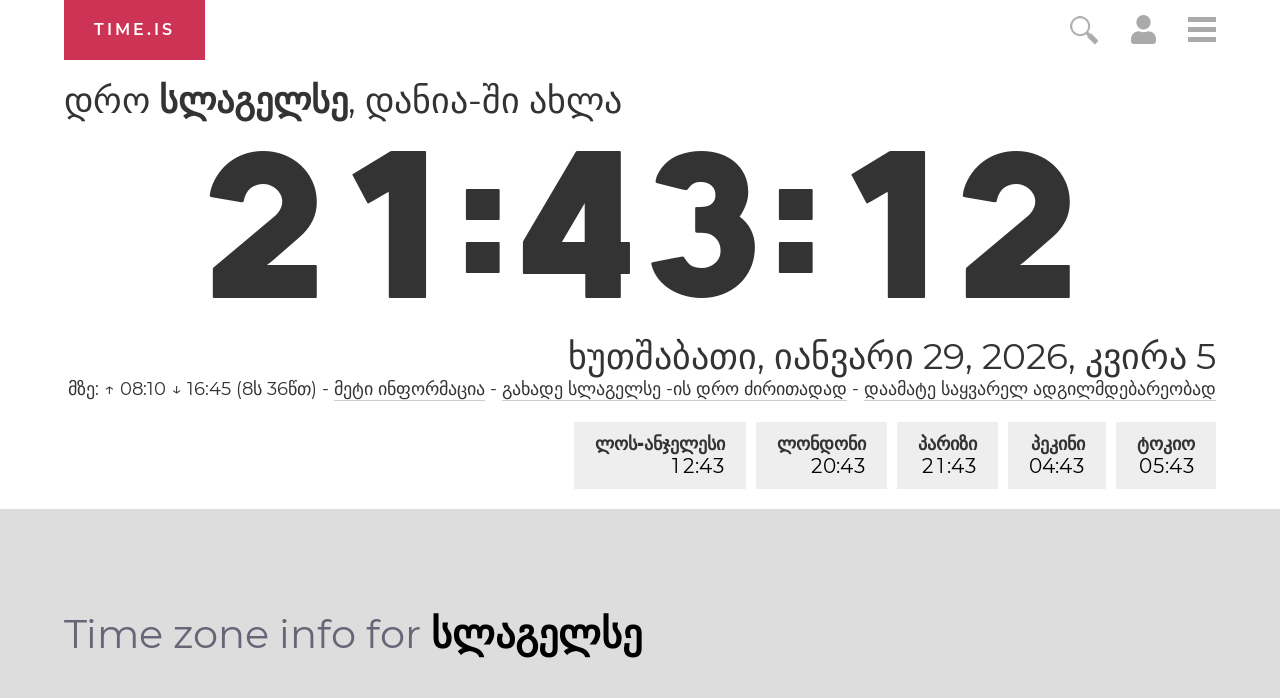

--- FILE ---
content_type: text/html; charset=utf-8
request_url: https://time.is/t1/?ka.0.10.197.0P.0.70a.1769719386330.1769719385509..N
body_size: -154
content:
1769719386524
0
70a_(UTC,_UTC+00:00)
1769719386330


<br/><br/>Time.is is for humans. To use from scripts and apps, please ask about our API. Thank you!

--- FILE ---
content_type: text/plain;charset=UTF-8
request_url: https://c.pub.network/v2/c
body_size: -110
content:
3140d7a5-591c-419f-b6e2-a09f6d5ddd19

--- FILE ---
content_type: text/plain;charset=UTF-8
request_url: https://c.pub.network/v2/c
body_size: -253
content:
5f21f637-640d-489f-b341-cc279377c985